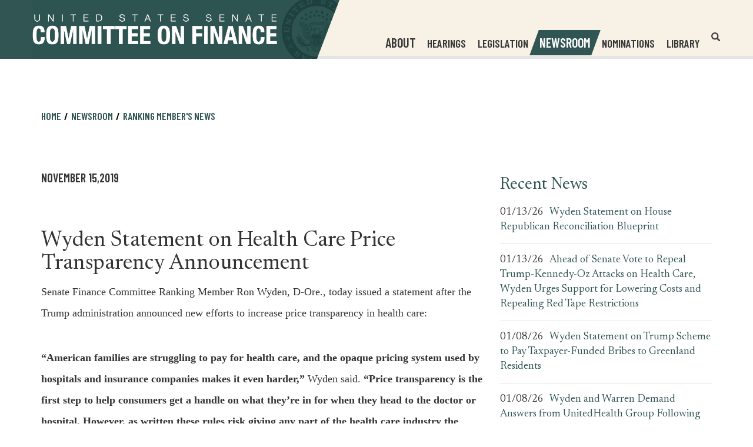

--- FILE ---
content_type: text/html;charset=UTF-8
request_url: https://www.finance.senate.gov/ranking-members-news/wyden-statement-on-health-care-price-transparency-announcement
body_size: 9694
content:

	
	
	
	
	
	
	
	
	



    
	

		
		

		



		
		
			 
		    	
			
		
		

		
		

		

		
		

		 
		 
		 	
		 
                

                    

		
        
		

		
			
		

		
		

		
		


		

		
    

    

	
  
  
  
  
  
  
  
  
  
  
  
  
  
  
  
  
  
  
  
  
  
  
  
      
  
  
      
  
  
  
  
  
  
  
  
  
  
  
  
  
  
  
  
  
  
  
  
  
    
  
  
  
  
  
      
  
      







	


 
 
		
		
		
		
		





	
	

	



    



    
    
    
		
			
		
    

















<!DOCTYPE html>
<!--[if lt IE 7 ]><html lang="en" class="no-js ie ie6"> <![endif]-->
<!--[if IE 7 ]><html lang="en" class="no-js ie ie7"> <![endif]-->
<!--[if IE 8 ]><html lang="en" class="no-js ie ie8"> <![endif]-->
<!--[if IE 9 ]><html lang="en" class="no-js ie ie9"> <![endif]-->
<!--[if IE 10 ]><html lang="en" class="no-js ie ie10"> <![endif]-->
<!--[if IE 11 ]><html lang="en" class="no-js ie ie11"> <![endif]-->
<!--[if gt IE 11]><html lang="en" class="no-js ie"> <![endif]-->
<!--[if !(IE) ]><!-->
<html lang="en" class="no-js">
<!--<![endif]-->

<head>
<meta charset="UTF-8">
<meta http-equiv="X-UA-Compatible" content="IE=edge,chrome=1">
<meta name="viewport" content="width=device-width, initial-scale=1">










	<title>[2019-11-15] Wyden Statement on Health Care Price Transparency Announcement | The United States Senate Committee on Finance</title>





	<meta name="twitter:card" content="summary_large_image" />





	<meta property="twitter:title" content="The United States Senate Committee on Finance" />





	
		<meta name="date" content="2019-11-15" />
	


	
		<meta name="title" content="Wyden Statement on Health Care Price Transparency Announcement" />
	


	
		<link rel="canonical" href="https://www.finance.senate.gov/ranking-members-news/wyden-statement-on-health-care-price-transparency-announcement" />
	




<meta name="viewport" content="width=device-width, initial-scale=1.0">






	
	


	




	<meta property="og:url" content="https://www.finance.senate.gov/ranking-members-news/wyden-statement-on-health-care-price-transparency-announcement" />




	<meta property="og:image" content="https://www.finance.senate.gov/themes/finance/images/sharelogo.jpg" />
	<meta name="twitter:image" content="https://www.finance.senate.gov/themes/finance/images/sharelogo.jpg" />






	



	




	<meta property="og:title" content="Wyden Statement on Health Care Price Transparency Announcement | The United States Senate Committee on Finance" />
	


	<meta property="og:description" content="Wyden Statement on Health Care Price Transparency Announcement" />
	<meta name="twitter:description" content="Wyden Statement on Health Care Price Transparency Announcement" />
	
		<meta name="description" content="Wyden Statement on Health Care Price Transparency Announcement" />
	






<link href="https://www.finance.senate.gov/themes/finance/images/favicon.ico" rel="Icon" type="image/x-icon"/>


<link rel="Stylesheet" type="text/css" href="/themes/default_v4/styles/smoothDivScroll.css" />


<link rel="stylesheet" href="/themes/default_v4/styles/bootstrap.min.css?cachebuster=1450434983">



<link rel="stylesheet" href="/themes/default_v4/styles/common.css">




	<link rel="stylesheet" href="/themes/finance/styles/common.css?cachebuster=1753108356">





<script src="/themes/default_v4/scripts/jquery.min.js"></script>
<script src="/themes/default_v4/scripts/bootstrap.min.js"></script>
<script src="/themes/default_v4/scripts/jquery.html5-placeholder-shim.js"></script>




<!--[if lte IE 6]>
	<link rel="stylesheet" href="http://universal-ie6-css.googlecode.com/files/ie6.1.1.css" media="screen, projection">
<![endif]-->















	





	<meta name="twitter:site" content="https://www.finance.senate.gov" />

	<meta property="twitter:account_id" content="701821488"/>

	
	
	
	

	


	

	

	

    



	

		

		

		
	

	
		
	

	
	<script src="https://assets.adobedtm.com/566dc2d26e4f/f8d2f26c1eac/launch-3a705652822d.min.js"></script>
	

	<link rel="preconnect" href="https://fonts.googleapis.com">
	<link rel="preconnect" href="https://fonts.gstatic.com" crossorigin>
	<link href="https://fonts.googleapis.com/css2?family=Barlow+Condensed:wght@400;500;600;700&family=Newsreader:ital,opsz,wght@0,6..72,300;0,6..72,400;1,6..72,400&display=swap" rel="stylesheet">

		<style>



		a[target="_blank"] {
		position: relative;
		display: inline-block;
		cursor: pointer;
		}

		a[target="_blank"] .tooltiptext {
		visibility: hidden;
		width: 120px;
		background-color: #333;
		color: #fff;
		text-align: center;
		border-radius: 5px;
		padding: 5px;
		position: absolute;
		z-index: 1;
		bottom: 125%;
		left: 50%;
		margin-left: -60px;
		opacity: 0;
		transition: opacity 0.3s;
		font-size: 1.5rem;
		}

		a[target="_blank"]:hover .tooltiptext {
		visibility: visible;
		opacity: 1;
		}
		</style>


</head>

<body  id="newsroom" class="bg2   ">
<!--stopindex-->
<a href="#main-nav" class="sr-only">Skip to primary navigation</a> <a class="sr-only" href="#skip-nav">Skip to content</a>




		
		








	<div class="modal fade" id="NavMobileModal" tabindex="-1" role="dialog" aria-labelledby="NavMobileModal">
	  <div class="modal-dialog modal-lg">
	    <div class="modal-content">
	      <div class="modal-header">
	        <button type="button" class="close" data-dismiss="modal">
			<span>&times;</span>
			<span class="sr-only">Close Mobile Navigation</span>
			</button>
	      </div>
	      <div class="modal-body">
	       <ul class="nav nav-pills nav-stacked" id="main-nav-mobile">
	       	
				
				
					
						
						
						
						
						
							
							
							
							
						
						
							
								
							
							
							
								
							
								
							
								
							
								
							
								
							
								
							
								
							
							
						
					<li  class="dropdown no-descriptions">
						
							<span>About</span>
						
						
							
								

		
		
			
			
			
			
			
				
					
						<ul class="dropdown-menu">
					

					
						
						
						
						
						
						
						<li>
							
							<a href="https://www.finance.senate.gov/about/membership">Membership </a>
							

		
		
			
			
			
			
			
		

		

		
						</li>
					
						
						
						
						
						
						
						<li>
							
							<a href="https://www.finance.senate.gov/about/history">History </a>
							

		
		
			
			
			
			
			
		

		

		
						</li>
					
						
						
						
						
						
						
						<li>
							
							<a href="https://www.finance.senate.gov/about/jurisdiction">Jurisdiction </a>
							

		
		
			
			
			
			
			
		

		

		
						</li>
					
						
						
						
						
						
						
						<li>
							
							<a href="/download/rules-of-the-procedure-119-2">Rules </a>
							

		
		
			
			
			
			
			
		

		

		
						</li>
					
						
						
						
						
						
						
						<li>
							
							<a href="https://www.finance.senate.gov/about/subcommittees">Subcommittees </a>
							

		
		
			
			
			
			
			
		

		

		
						</li>
					
						
						
						
						
						
						
						<li>
							
							<a href="https://www.finance.senate.gov/about/faq">FAQ </a>
							

		
		
			
			
			
			
			
		

		

		
						</li>
					
						
						
						
						
						
						
						<li>
							
							<a href="https://www.finance.senate.gov/about/internships">Internships </a>
							

		
		
			
			
			
			
			
		

		

		
						</li>
					

					
						</ul>
					
				
			
		

		

		

							
						
					</li>
					
				
					
						
						
						
						
						
						
							
							
							
							
						
					<li  class="no-descriptions">
						
							<a href="https://www.finance.senate.gov/hearings">Hearings</a>
						
						
					</li>
					
				
					
						
						
						
						
						
						
							
							
							
							
						
					<li  class="no-descriptions">
						
							<a href="https://www.finance.senate.gov/legislation">Legislation</a>
						
						
					</li>
					
				
					
						
						
						
							
						
						
						
							
								
							
							
							
							
						
						
							
								
							
							
							
								
							
								
							
								
							
							
						
					<li  class="selected dropdown no-descriptions">
						
							<span>Newsroom</span>
						
						
							
								

		
		
			
			
			
			
			
				
					
						<ul class="dropdown-menu">
					

					
						
						
						
						
						
						
						<li>
							
							<a href="https://www.finance.senate.gov/chairmans-news">Chairman's News </a>
							

		
		
			
			
			
			
			
		

		

		
						</li>
					
						
						
						
						
						
						
						<li>
							
							<a href="https://www.finance.senate.gov/ranking-members-news">Ranking Member's News </a>
							

		
		
			
			
			
			
			
		

		

		
						</li>
					
						
						
						
						
						
						
						<li>
							
							<a href="https://www.finance.senate.gov/newsroom/press-kit">Press Kit </a>
							

		
		
			
			
			
			
			
		

		

		
						</li>
					

					
						</ul>
					
				
			
		

		

		

							
						
					</li>
					
				
					
						
						
						
						
						
						
							
							
							
							
						
					<li  class="no-descriptions">
						
							<a href="https://www.finance.senate.gov/nominations">Nominations</a>
						
						
					</li>
					
				
					
						
						
						
						
						
							
							
							
							
						
						
							
								
							
							
							
								
							
								
							
								
							
								
							
								
							
							
						
					<li  class="dropdown no-descriptions">
						
							<a href="https://www.finance.senate.gov/library">Library</a>
						
						
							
								

		
		
			
			
			
			
			
				
					
						<ul class="dropdown-menu">
					

					
						
						
						
						
						
						
						<li>
							
							<a href="https://www.finance.senate.gov/library/printed-hearings">Printed Hearings </a>
							

		
		
			
			
			
			
			
		

		

		
						</li>
					
						
						
						
						
						
						
						<li>
							
							<a href="https://www.finance.senate.gov/library/executive-session-transcripts">Executive Session Transcripts </a>
							

		
		
			
			
			
			
			
		

		

		
						</li>
					
						
						
						
						
						
						
						<li>
							
							<a href="https://www.finance.senate.gov/library/committee-reports">Committee Reports </a>
							

		
		
			
			
			
			
			
		

		

		
						</li>
					
						
						
						
						
						
						
						<li>
							
							<a href="https://www.finance.senate.gov/library/committee-prints">Committee Prints </a>
							

		
		
			
			
			
			
			
		

		

		
						</li>
					
						
						
						
						
						
						
						<li>
							
							<a href="https://www.finance.senate.gov/library/conference-reports">Conference Reports </a>
							

		
		
			
			
			
			
			
		

		

		
						</li>
					

					
						</ul>
					
				
			
		

		

		

							
						
					</li>
					
				
					
				
					
				
				
			</ul>
	      </div>
	    </div>
	  </div>
	</div>




<div class="modal fade" id="SearchModal" tabindex="-1" role="dialog" aria-labelledby="SearchModal">
	<div class="modal-dialog modal-lg">
		<div class="modal-content">
			<div class="modal-header">
				<button type="button" class="close" data-dismiss="modal">
				<span>&times;</span><span class="sr-only">Close Search</span></button>
			</div>
			<div class="modal-body">
				<div id="mobile-searchpopup">
					
					
					
					
					
					
					
					
					
					
					
					
					
					
					
					
					
					
					
					
					
					
					
					
					
					
					
					
					
					
					
					<form aria-label="search" id="sitesearch" role="search" method="get" action="/search" class="pull-right form-inline">
					<label for="search-field" class="sr-only">Search</label>
						<input type="search" id="search-field" name="q" placeholder="Search"/>
						<input type="hidden" name="access" value="p" />
						<input type="hidden" name="as_dt" value="i" />
						<input type="hidden" name="as_epq" value="" />
						<input type="hidden" name="as_eq" value="" />
						<input type="hidden" name="as_lq" value="" />
						<input type="hidden" name="as_occt" value="any" />
						<input type="hidden" name="as_oq" value="" />
						<input type="hidden" name="as_q" value="" />
						<input type="hidden" name="as_sitesearch" value="" />
						<input type="hidden" name="client" value="" />
						<input type="hidden" name="sntsp" value="0" />
						<input type="hidden" name="filter" value="0" />
						<input type="hidden" name="getfields" value="" />
						<input type="hidden" name="lr" value="" />
						<input type="hidden" name="num" value="15" />
						<input type="hidden" name="numgm" value="3" />
						<input type="hidden" name="oe" value="UTF8" />
						<input type="hidden" name="output" value="xml_no_dtd" />
						<input type="hidden" name="partialfields" value="" />
						<input type="hidden" name="proxycustom" value="" />
						<input type="hidden" name="proxyreload" value="0" />
						<input type="hidden" name="proxystylesheet" value="default_frontend" />
						<input type="hidden" name="requiredfields" value="" />
						<input type="hidden" name="sitesearch" value="" />
						<input type="hidden" name="sort" value="date:D:S:d1" />
						<input type="hidden" name="start" value="0" />
						<input type="hidden" name="ud" value="1" />
						<button aria-label="submit" type="submit"><span class="glyphicon glyphicon-search"></span><span class="hidden">submit</span></button>
					</form>
				</div>
			</div>
		</div>
	</div>
</div>

<div class="modal fade" id="FilterSearchModal" tabindex="-1" role="dialog" aria-labelledby="FilterSearchModal">
	<div class="modal-dialog modal-lg">
		<div class="modal-content">
			<div class="modal-header">
				<button type="button" class="close" data-dismiss="modal"><span>&times;</span>
				<span class="sr-only">Close Search Modal</span></button>
			</div>
			<div class="modal-body">
				<div id="searchpopup">
					
					
					
					
					
					
					
					
					
					
					
					
					
					
					
					
					
					
					
					
					
					
					
					
					
					
					
					
					
					
					
					<form aria-label="search" id="sitesearch-modal" role="search" method="get" action="/search" class="form-inline">
						<label for="search-field-modal" class="sr-only">Site Search</label>
						<input type="search" id="search-field-modal" placeholder="Site Search"/>
						<input type="hidden" id="search-q" name="q" value="" />
						<input type="hidden" name="access" value="p" />
						<input type="hidden" name="as_dt" value="i" />
						<input type="hidden" name="as_epq" value="" />
						<input type="hidden" name="as_eq" value="" />
						<input type="hidden" name="as_lq" value="" />
						<input type="hidden" name="as_occt" value="any" />
						<input type="hidden" name="as_oq" value="" />
						<input type="hidden" name="as_q" value="" />
						<input type="hidden" name="as_sitesearch" value="" />
						<input type="hidden" name="client" value="" />
						<input type="hidden" name="sntsp" value="0" />
						<input type="hidden" name="filter" value="0" />
						<input type="hidden" name="getfields" value="" />
						<input type="hidden" name="lr" value="" />
						<input type="hidden" name="num" value="15" />
						<input type="hidden" name="numgm" value="3" />
						<input type="hidden" name="oe" value="UTF8" />
						<input type="hidden" name="output" value="xml_no_dtd" />
						<input type="hidden" name="partialfields" value="" />
						<input type="hidden" name="proxycustom" value="" />
						<input type="hidden" name="proxyreload" value="0" />
						<input type="hidden" name="proxystylesheet" value="default_frontend" />
						<input type="hidden" name="requiredfields" value="" />
						<input type="hidden" name="sitesearch" value="" />
						<input type="hidden" name="sort" value="date:D:S:d1" />
						<input type="hidden" name="start" value="0" />
						<input type="hidden" name="ud" value="1" />
						<button aria-label="submit" type="submit"><span class="glyphicon glyphicon-search"></span></button>
					</form>
					<div class="searchsection">You are currently searching within the <span class="page-title">Wyden Statement on Health Care Price Transparency Announcement section</span>.</div>


					<script>
						var searchtwo = {
							'form': $('#FilterSearchModal #sitesearch-modal'),
							'list': $('#site-sections-list'),
							'field': $('#FilterSearchModal #search-field-modal'),
							'q': $('#FilterSearchModal #search-q')
						};

						searchtwo.form.submit(function(e) {
							var val = searchtwo.field.val();

							if (val == '') {
								e.preventDefault();
							} else {
									val += (val) ? ' ' : ' OR ';
									val +=  'url:"' + location.hostname  + location.pathname + '"';

								searchtwo.q.val((val).replace('/table', ''));
							}
						});

						$('#advanced-search-btn').click(function() { searchtwo.form.submit(); });
					</script>
				</div>
			</div>
		</div>
	</div>
	</div>



	

 

	 


    



	
	
	
	
	
	

	




	
	
	

	

	

	

	

 


 
	 

		


		






<div id="header" >



<div class = "blue">
</div>

<div class = "beige">
	</div>
	<div class="container">
		<div class="row">
			<div class="logo" style="margin-top:0px; margin-bottom:0px;">

					<a href="/">

						<img src = "/themes/finance/images/logo.png" alt="United States Senate Committee On Finance">
					</a>

				</div>
			<div class="nav-hold">
				





<div class="navbar">
       <ul class="nav nav-pills nav-justified hidden-sm hidden-xs" id="main-nav">
       	
			
			
				
					
					
					
					
					
						
						
						
						
					
					
						
							
						
						
						
							
						
							
						
							
						
							
						
							
						
							
						
							
						
						
					
				<li  class="dropdown no-descriptions">
					
						<span>About</span>
					
					
						
							

		
		
			
			
			
			
			
				
					
						<ul class="dropdown-menu">
					

					
						
						
						
						
						
						
						<li>
							
							<a href="https://www.finance.senate.gov/about/membership">Membership </a>
							

		
		
			
			
			
			
			
		

		

		
						</li>
					
						
						
						
						
						
						
						<li>
							
							<a href="https://www.finance.senate.gov/about/history">History </a>
							

		
		
			
			
			
			
			
		

		

		
						</li>
					
						
						
						
						
						
						
						<li>
							
							<a href="https://www.finance.senate.gov/about/jurisdiction">Jurisdiction </a>
							

		
		
			
			
			
			
			
		

		

		
						</li>
					
						
						
						
						
						
						
						<li>
							
							<a href="/download/rules-of-the-procedure-119-2">Rules </a>
							

		
		
			
			
			
			
			
		

		

		
						</li>
					
						
						
						
						
						
						
						<li>
							
							<a href="https://www.finance.senate.gov/about/subcommittees">Subcommittees </a>
							

		
		
			
			
			
			
			
		

		

		
						</li>
					
						
						
						
						
						
						
						<li>
							
							<a href="https://www.finance.senate.gov/about/faq">FAQ </a>
							

		
		
			
			
			
			
			
		

		

		
						</li>
					
						
						
						
						
						
						
						<li>
							
							<a href="https://www.finance.senate.gov/about/internships">Internships </a>
							

		
		
			
			
			
			
			
		

		

		
						</li>
					

					
						</ul>
					
				
			
		

		

		

						
					
				</li>
				
			
				
					
					
					
					
					
					
						
						
						
						
					
				<li  class="no-descriptions">
					
						<a href="https://www.finance.senate.gov/hearings">Hearings</a>
					
					
				</li>
				
			
				
					
					
					
					
					
					
						
						
						
						
					
				<li  class="no-descriptions">
					
						<a href="https://www.finance.senate.gov/legislation">Legislation</a>
					
					
				</li>
				
			
				
					
					
					
						
					
					
					
						
							
						
						
						
						
					
					
						
							
						
						
						
							
						
							
						
							
						
						
					
				<li  class="selected dropdown no-descriptions">
					
						<span>Newsroom</span>
					
					
						
							

		
		
			
			
			
			
			
				
					
						<ul class="dropdown-menu">
					

					
						
						
						
						
						
						
						<li>
							
							<a href="https://www.finance.senate.gov/chairmans-news">Chairman's News </a>
							

		
		
			
			
			
			
			
		

		

		
						</li>
					
						
						
						
						
						
						
						<li>
							
							<a href="https://www.finance.senate.gov/ranking-members-news">Ranking Member's News </a>
							

		
		
			
			
			
			
			
		

		

		
						</li>
					
						
						
						
						
						
						
						<li>
							
							<a href="https://www.finance.senate.gov/newsroom/press-kit">Press Kit </a>
							

		
		
			
			
			
			
			
		

		

		
						</li>
					

					
						</ul>
					
				
			
		

		

		

						
					
				</li>
				
			
				
					
					
					
					
					
					
						
						
						
						
					
				<li  class="no-descriptions">
					
						<a href="https://www.finance.senate.gov/nominations">Nominations</a>
					
					
				</li>
				
			
				
					
					
					
					
					
						
						
						
						
					
					
						
							
						
						
						
							
						
							
						
							
						
							
						
							
						
						
					
				<li  class="dropdown no-descriptions">
					
						<a href="https://www.finance.senate.gov/library">Library</a>
					
					
						
							

		
		
			
			
			
			
			
				
					
						<ul class="dropdown-menu">
					

					
						
						
						
						
						
						
						<li>
							
							<a href="https://www.finance.senate.gov/library/printed-hearings">Printed Hearings </a>
							

		
		
			
			
			
			
			
		

		

		
						</li>
					
						
						
						
						
						
						
						<li>
							
							<a href="https://www.finance.senate.gov/library/executive-session-transcripts">Executive Session Transcripts </a>
							

		
		
			
			
			
			
			
		

		

		
						</li>
					
						
						
						
						
						
						
						<li>
							
							<a href="https://www.finance.senate.gov/library/committee-reports">Committee Reports </a>
							

		
		
			
			
			
			
			
		

		

		
						</li>
					
						
						
						
						
						
						
						<li>
							
							<a href="https://www.finance.senate.gov/library/committee-prints">Committee Prints </a>
							

		
		
			
			
			
			
			
		

		

		
						</li>
					
						
						
						
						
						
						
						<li>
							
							<a href="https://www.finance.senate.gov/library/conference-reports">Conference Reports </a>
							

		
		
			
			
			
			
			
		

		

		
						</li>
					

					
						</ul>
					
				
			
		

		

		

						
					
				</li>
				
			
				
			
				
			
			
		</ul>


		<a href="#" class="srchbutton hidden-sm hidden-xs">
			<span class="glyphicon glyphicon-search"><span class="sr-only">Open Website Search</span></span>
		</a>
		<a href="#" class="srchbuttonmodal visible-sm visible-xs" data-toggle="modal" data-target="#SearchModal">
			<span class="glyphicon glyphicon-search"><span class="sr-only">Open Mobile Website Search</span></span>
		</a>
		<div id="search">
			
			
			
			
			
			
			
			
			
			
			
			
			
			
			
			
			
			
			
			
			
			
			
			
			
			
			
			
			
			
			
			<form id="sitesearchnav" role="search" method="get" action="/search" class="form-inline">
				<label for="search-field-nav" class="sr-only">Header Search Field</label>
				<input type="search" id="search-field-nav" name="q" placeholder="Search" aria-label="Header Search Field">
				<input type="hidden" name="access" value="p" />
				<input type="hidden" name="as_dt" value="i" />
				<input type="hidden" name="as_epq" value="" />
				<input type="hidden" name="as_eq" value="" />
				<input type="hidden" name="as_lq" value="" />
				<input type="hidden" name="as_occt" value="any" />
				<input type="hidden" name="as_oq" value="" />
				<input type="hidden" name="as_q" value="" />
				<input type="hidden" name="as_sitesearch" value="" />
				<input type="hidden" name="client" value="" />
				<input type="hidden" name="sntsp" value="0" />
				<input type="hidden" name="filter" value="0" />
				<input type="hidden" name="getfields" value="" />
				<input type="hidden" name="lr" value="" />
				<input type="hidden" name="num" value="15" />
				<input type="hidden" name="numgm" value="3" />
				<input type="hidden" name="oe" value="UTF8" />
				<input type="hidden" name="output" value="xml_no_dtd" />
				<input type="hidden" name="partialfields" value="" />
				<input type="hidden" name="proxycustom" value="" />
				<input type="hidden" name="proxyreload" value="0" />
				<input type="hidden" name="proxystylesheet" value="default_frontend" />
				<input type="hidden" name="requiredfields" value="" />
				<input type="hidden" name="sitesearch" value="" />
				<input type="hidden" name="sort" value="date:D:S:d1" />
				<input type="hidden" name="start" value="0" />
				<input type="hidden" name="ud" value="1" />
				<button type="submit">
					<span class="glyphicon glyphicon-search"><span class="sr-only">Submit Site Search</span></span>
				</button>
			</form>
		</div>
		<script type="text/javascript">
			$( ".srchbutton" ).click(function() {

				$( "#search" ).toggleClass( "showme" );

				if ($( "#search" ).hasClass( "showme" )){
					$( ".nav" ).delay( 300 ).fadeOut( 300 );
					$( ".togglemenu" ).fadeOut( 0 );
				}else{
					$( ".nav" ).delay( 300 ).fadeIn( 300 );
					$( ".togglemenu" ).delay( 300 ).fadeIn( 300 );
				};
				if ($( ".srchbutton .glyphicon" ).hasClass( "glyphicon-search" )){

					$( ".srchbutton .glyphicon" ).removeClass( "glyphicon-search" );
					$( ".srchbutton .glyphicon" ).addClass( "glyphicon-remove" );
				}else{
					$( ".srchbutton .glyphicon" ).removeClass( "glyphicon-remove" );
					$( ".srchbutton .glyphicon" ).addClass( "glyphicon-search" );
				};
			});
		</script>
		<a href="#" class="togglemenu hidden-xl hidden-md hidden-lg" data-toggle="modal" data-target="#NavMobileModal">

			<span class="glyphicon glyphicon-menu-hamburger"></span>
			<span class="menulabel">MENU</span>

		</a>
	</div>



			</div>
		</div>
	</div>
</div>





<div id="skip-nav"></div>












		
		


	
	<div id="content" role="main">







	

	
	
		
		
	















	<div class="container" id="main_container">






	<div id='breadcrumb'><ol class='list-inline'><li><a href='https://www.finance.senate.gov/'>Home</a></li><li><a>Newsroom</a></li><li><a href='https://www.finance.senate.gov/ranking-members-news'>Ranking Member's News</a></li></ol></div>


<div class="two_column row">


	
	




	

	 <div class="clearfix col-md-8" id="main_column"><!--startindex-->


	



	
	<div id="newscontent" class="article">
	
	<div id="pressrelease">
		
			<span class="date black">November 15,2019</span>


			
			
					<h1 class="main_page_title">Wyden Statement on Health Care Price Transparency Announcement</h1>
			
			<p><span style="font-family: times new roman,times; font-size: large;" size="3" face="Calibri">Senate Finance Committee Ranking Member Ron Wyden, D-Ore., today issued a statement after the Trump administration announced new efforts to increase price transparency in health care:</span><span style="font-family: times new roman,times; font-size: large;" size="3" face="Calibri"></span></p>
<p><span style="font-family: times new roman,times; font-size: large;" face="Calibri"><span size="3"><b>&ldquo;American families are struggling to pay for health care, and the opaque pricing system used by hospitals and insurance companies makes it even harder,&rdquo; </b>Wyden said. <b>&ldquo;Price transparency is the first step to help consumers get a handle on what they&rsquo;re in for when they head to the doctor or hospital. However, as written these rules risk&nbsp;giving any part of the health care industry the upper hand, which could lead to higher prices. That&rsquo;s why I introduced a bill&nbsp;that takes an important first step to allow American families to know what they&rsquo;ll pay beforehand, instead of after they&rsquo;ve been stuck with an astronomical bill.&rdquo;</b></span></span><span style="font-family: times new roman,times; font-size: large;" size="3" face="Calibri"></span></p>
<p><span style="font-family: times new roman,times; font-size: large;" size="3" face="Calibri">Earlier this year, Wyden <a href="https://www.finance.senate.gov/ranking-members-news/wyden-offers-bill-to-boost-health-care-price-transparency"><span style="color: #0563c1;" color="#0563c1">introduced</span></a> the &ldquo;Health Care Price Check Act of 2019,&rdquo; which requires Medicare and insurance companies to make available an online tool and a toll free number for beneficiaries to inquire about the cost, for that specific consumer, of any service, procedure or product, including prescription drugs. The bill also requires insurers to offer information on provider quality, and to notify consumers if the provider is out-of-network.</span><span style="font-family: times new roman,times; font-size: large;" size="3" face="Calibri"></span></p>
<p align="center"><span style="font-family: times new roman,times; font-size: large;" size="3" face="Calibri">###</span></p>


			
		

	</div>
	<hr> 
<div id="pagetools">
	

	<script>// cribbed from jquery migrate plugin @ https://github.com/jquery/jquery-migrate/blob/master/src/core.js
		if (typeof uaMatch == 'undefined') {
			var uaMatch = function( ua ) {
				ua = ua.toLowerCase();

				var match = /(chrome)[ \/]([\w.]+)/.exec( ua ) ||
					/(webkit)[ \/]([\w.]+)/.exec( ua ) ||
					/(opera)(?:.*version|)[ \/]([\w.]+)/.exec( ua ) ||
					/(msie) ([\w.]+)/.exec( ua ) ||
					ua.indexOf("compatible") < 0 && /(mozilla)(?:.*? rv:([\w.]+)|)/.exec( ua ) ||
					[];

				return {
					browser: match[ 1 ] || "",
					version: match[ 2 ] || "0"
				};
			};

			var matched = uaMatch( navigator.userAgent );
			var browser = {};

			if ( matched.browser ) {
				browser[ matched.browser ] = true;
				browser.version = matched.version;
			}

			// Chrome is Webkit, but Webkit is also Safari.
			if ( browser.chrome ) {
				browser.webkit = true;
			} else if ( browser.webkit ) {
				browser.safari = true;
			}
		}
	</script>

	<div id="fb-root"></div>
	<div class="clearfix"></div>
	<ul id="actions" class="list-unstyled  list-inline">
		
			<li><a class="btn btn-xs pull-left" onclick="window.print()" >Print</a></li>
		
		

			
			
				<li>
					<a class="btn btn-xs pull-left" href="mailto:?subject=A%20Link%20From%20The%20United%20States%20Senate%20Committee%20on%20Finance&body=http://www.finance.senate.gov/ranking-members-news/wyden-statement-on-health-care-price-transparency-announcement">Email</a>
				</li>
			



		
		
			<li id="fb-li">
				<div class="fb-like pull-left" data-href="http://www.finance.senate.gov/ranking-members-news/wyden-statement-on-health-care-price-transparency-announcement" data-send="false" data-layout="button_count" data-width="60" data-show-faces="false" data-font="verdana"></div>
			</li>
		
		
		
			<li id="twitter-li">
				<a class="twitter-share-button pull-left" href="https://twitter.com/share" data-url="http://www.finance.senate.gov/ranking-members-news/wyden-statement-on-health-care-price-transparency-announcement" data-text="Wyden Statement on Health Care Price Transparency Announcement">Tweet</a>
			</li>
		
	</ul>

	<script>
		if (!browser.msie || browser.msie && browser.version >= 8) {
			// facebook
			(function(d, s, id) {
				var js, fjs = d.getElementsByTagName(s)[0];
				if (d.getElementById(id)) return;
				js = d.createElement(s); js.id = id;
				js.src = "//connect.facebook.net/en_US/all.js#xfbml=1&appId=178127398911465";
				fjs.parentNode.insertBefore(js, fjs);
			}(document, 'script', 'facebook-jssdk'));

			// twitter
			!function(d,s,id){var js,fjs=d.getElementsByTagName(s)[0];if(!d.getElementById(id)){js=d.createElement(s);js.id=id;js.src="//platform.twitter.com/widgets.js";fjs.parentNode.insertBefore(js,fjs);}}(document,"script","twitter-wjs");
		} else {
			document.getElementById('fb-li').style.display = 'none';
			document.getElementById('twitter-li').style.display = 'none';
		}
	</script>

	
</div>

 

	
	





	

	



    
	
	


    
     
     
    
    	

	    	<hr>
		    
		    	<a class="pull-left btn btn-lg prevarticle" href="/chairmans-news/grassley-statement-on-trump-health-care-transparency-announcement">Next Article</a>
		    
		    
		    	<a class="pull-right btn btn-lg nextarticle" href="/ranking-members-news/wyden-releases-new-watchdog-report-on-hospice-oversight">Previous Article</a>
		    

    
	</div>














	

	</div>



	
	



	
		<div id="asides" class="col-md-4">
			


	
		
		
	


	

		

		
			
				
		
		
		
		
		
				

		
			
				
	

		

		
			
				
		
		
		
		
		
				

			
			
				
	

		

		
			
				
  
  
  
  
  
  
  
  
  
  
  
  
  
  
  
  
  
  
  
  
  
  
  
      
  
  
      
  
  
  
  
  
  
  
  
  
  
  
  
  
  
  
  
  
  
  
  
  
    
  
  
  
  
  
  
    
    
  
  
    
    
  
    
           
          
      
  
      
  
    
  
     
  
  
      
  
     
  
      
      
      
      
              
        
          
      
      
      
  
      
  
  
  
      
  
      
  
        
  
  
    
  
  
  
  
  
  
  
  
  
  
    
    
  
     <!-- New logic for start_year -->
    
    
  
      
  
      
  
  
  
  
  
  
  
  
  
    
  
  
   
    
         
          
          
    
   
                        
    
  
    
				
										
						<aside class="list ">
							
					
					<h1>Recent News</h1>
					<ul class="list-unstyled">
						
							<li>
								<time datetime="2026-01-13" class="pull-left">01/13/26</time>
								<a href="https://www.finance.senate.gov/ranking-members-news/wyden-statement-on-house-republican-reconciliation-blueprint">Wyden Statement on House Republican Reconciliation Blueprint</a></li>
						
							<li>
								<time datetime="2026-01-13" class="pull-left">01/13/26</time>
								<a href="https://www.finance.senate.gov/ranking-members-news/ahead-of-senate-vote-to-repeal-trump-kennedy-oz-attacks-on-health-care-wyden-urges-support-for-lowering-costs-and-repealing-red-tape-restrictions">Ahead of Senate Vote to Repeal Trump-Kennedy-Oz Attacks on Health Care, Wyden Urges Support for Lowering Costs and Repealing Red Tape Restrictions</a></li>
						
							<li>
								<time datetime="2026-01-08" class="pull-left">01/08/26</time>
								<a href="https://www.finance.senate.gov/ranking-members-news/wyden-statement-on-trump-scheme-to-pay-taxpayer-funded-bribes-to-greenland-residents">Wyden Statement on Trump Scheme to Pay Taxpayer-Funded Bribes to Greenland Residents</a></li>
						
							<li>
								<time datetime="2026-01-08" class="pull-left">01/08/26</time>
								<a href="https://www.finance.senate.gov/ranking-members-news/wyden-and-warren-demand-answers-from-unitedhealth-group-following-new-reports-of-seniors-dying-in-nursing-homes-after-being-denied-care">Wyden and Warren Demand Answers from UnitedHealth Group Following New Reports of Seniors Dying in Nursing Homes After Being Denied Care</a></li>
						
							<li>
								<time datetime="2026-01-07" class="pull-left">01/07/26</time>
								<a href="https://www.finance.senate.gov/ranking-members-news/trump-and-kennedy-are-harming-americans-with-mental-health-conditions-and-substance-use-disorders">Trump and Kennedy are Harming Americans with Mental Health Conditions and Substance Use Disorders</a></li>
						
					</ul>
					<div class="clearfix"></div>
				

			
			
				
			</aside>
		
	


		</div>
	
</div>


</div>
</div>
  <script>
    $(document).ready(function() {
      // Optional: You can use this script to automatically add tooltips to all links with target="_blank"
      $('a[target="_blank"]').each(function() {
        $(this).append('<span class="tooltiptext">Opens in new tab</span>');
      });
    });
  </script>

<!--stopindex-->
<footer class="footer">
	<div class="container">
		
		
		
			<ul class="list-unstyled list-inline footernav">
				
					
					<li>
						<a href="/about/membership">About</a>
					</li>
				
					
					<li>
						<a href="/hearings">Hearings</a>
					</li>
				
					
					<li>
						<a href="/legislation">Legislation</a>
					</li>
				
					
					<li>
						<a href="/chairmans-news">Newsroom</a>
					</li>
				
					
					<li>
						<a href="/nominations">Nominations</a>
					</li>
				
					
					<li>
						<a href="/library">Library</a>
					</li>
				
			</ul>
		
	</div>
</footer>
<footer class="Subfooter">
	<div class="container">
		
		
		
			<ul class="list-unstyled list-inline subfooternav">
				
					
					<li>
						<a href="/privacy-policy">Privacy Policy</a>
					</li>
				
					
					<li>
						<a href="/contact">Contact</a>
					</li>
				
			</ul>
		
		<span id="address">Senate Committee on Finance: 219 Dirksen Senate Office Building  Washington, DC 20510-6200</span>
	</div>
</footer>
<script type="text/template" class="deferred-script">
	$( window ).load(function() {
		var mainbody = $("#content").height();
		var mainwindow = $(window).height();
		if (mainbody < mainwindow){
			$( "#content" ).css( "min-height", mainwindow - 210 );
		}
	});
</script>

<script>
  (function(i,s,o,g,r,a,m){i['GoogleAnalyticsObject']=r;i[r]=i[r]||function(){
  (i[r].q=i[r].q||[]).push(arguments)},i[r].l=1*new Date();a=s.createElement(o),
  m=s.getElementsByTagName(o)[0];a.async=1;a.src=g;m.parentNode.insertBefore(a,m)
  })(window,document,'script','https://www.google-analytics.com/analytics.js','ga');

  ga('create', 'UA-31361-33', 'auto');
  ga('send', 'pageview');

</script>




<!--[if lt IE 9]>
<script src="/themes/default_v4/scripts/html5shiv.js"></script>
<script src="/themes/default_v4/scripts/respond.min.js"></script>
<script src="/scripts/iefixes.js?cachebuster=1450434989"></script>
<![endif]-->

<script type="text/javascript">
	$(function() {
		/*MOBILE DECIVES*/
		if( /Android|webOS|iPhone|iPad|iPod|BlackBerry|IEMobile|Opera Mini/i.test(navigator.userAgent) ) {
			$( "body" ).addClass( "mobiledevice" );
			//alert("mobiledevice");
		};
		if( /iPad/i.test(navigator.userAgent) ) {
			$( "body" ).addClass( "mobiledevicelarge" );
			//alert("mobiledevicelarge");
		};
		// IE old
		if (/MSIE (\d+\.\d+);/.test(navigator.userAgent)){

			$( "html" ).addClass( "ie" );
		}
		// IE 10
		if( /MSIE 8.0/i.test(navigator.userAgent) ) {
			//alert("IE 10")
			$( "html" ).addClass( "ieold" );


		};

		// IE 10
		if( /MSIE 10.0/i.test(navigator.userAgent) ) {
			//alert("IE 10")
			$( "html" ).addClass( "ie10" );


		};
		// IE 11
		if( /Trident/i.test(navigator.userAgent) ) {
			//alert("IE 11")
			$( "html" ).addClass( "ie" );


		};

	});
</script>
<script src="//platform.twitter.com/widgets.js"></script>
<script src="/scripts/vendor/orientation.js?cachebuster=1450434875"></script>
<script src="/scripts/vendor/modernizr/modernizr.js?cachebuster=1450434668"></script>
<script src="/scripts/vendor/selectivizr/selectivizr.js?cachebuster=1450434889"></script>
<script src="/themes/default_v4/scripts/global.js"></script>

<!--[if lt IE 9]>
<script src="/themes/default_v4/scripts/respond.min.js"></script>
<![endif]-->


<script src="/scripts/vendor/mootools/mootools.js?cachebuster=1753265184"></script>
<script src="/scripts/vendor/mootools/mootools-more.js?cachebuster=1753265184"></script>



<script type="text/template" class="deferred-script">
	// fix for bootstrap tooltip hide/mootools hide collision
	$$('form input,form select,form textarea, input, .nav-tabs li a').each(function(item) { if (typeof item.hide == 'function') { item.hide = null; } });
	Element.implement({
		'slide': function(how, mode){
			return this;
		}
	});
</script>





<script>
	window.top['site_path'] = "798F2CE7-3045-4D70-BCCD-05B207D50E95";

	

    var application = {
        "config": {
            "tinymce": {
                "plugins": {
                    "selectvideo": {
                        "player": "jwplayer", // should be set to "legacy" or "jwplayer" currently
                        "youtube": true, // set to true to write the youtube tags for youtube videos
                        "width": "100%", // set width and height on the containing element
                        "height": "100%",
                        "tracking": true
                    }
                }
            }
        },
        "fn": { // deprecated mootools 1.2 stuff that we'll probably still use once we upgrade fully to 1.3
            "defined": function(obj) {
                return (obj != undefined);
            },
            "check": function(obj) {
                return !!(obj || obj === 0);
            }
        },
        "form": {
        	"captchaSiteKey": "",
            "processed": null
			
			
			
        },
        "friendly_urls": true,
        "map": {
            "width": "100%", // set width and height on the containing element
            "height": "100%"
        },
        "siteroot": "https://www.finance.senate.gov/",
        "theme": "finance",
        "webroot": "https://www.finance.senate.gov/"
		
			, "defaultTheme": "default_v4"
		
    };

	var yt_players = [];
	function onYouTubePlayerAPIReady() {
		var carousel = $('.carousel');

		if (carousel.length > 0) {
			carousel.on('slide', function() {
				if (typeof yt_players != 'undefined' && yt_players.constructor === Array && yt_players.length > 0) {
					yt_players.each(function(current) {
						if (application.fn.check(current.player) && typeof current.player.pauseVideo != 'undefined') {
							current.player.pauseVideo();
						}
					});
				}
			});
			//$('.carousel').carousel('cycle');
		}
		Array.each(yt_players, function(video) {
			video.target.innerHTML = "";
			video.player = new YT.Player(video.target, {
				width: video.width,
				height: video.height,
				videoId: video.id,
				playerVars: {
		            controls: 1,
		            showinfo: 0 ,
		            modestbranding: 1,
		            wmode: "transparent"
		        },
				events: {
					'onStateChange': function(event) {
						if (event.data == YT.PlayerState.PLAYING) {
							if (typeof _gaq != 'undefined') { _gaq.push(['_trackEvent', 'Video', 'Play', video.title ]); }
							//$('.carousel').carousel('pause');
							carousel.each(function(index) {
								$(this).carousel('pause');
							});
						} else if (event.data == YT.PlayerState.PAUSED) {
							//if (typeof _gaq != 'undefined') {  _gaq.push(['_trackEvent', 'Video', 'Pause', video.title ]); }
							//$('.carousel').carousel('cycle');
						} else if (event.data == YT.PlayerState.ENDED) {
							if (typeof _gaq != 'undefined') { _gaq.push(['_trackEvent', 'Video', 'Complete', video.title ]); }
							//carousel.carousel('cycle');
							carousel.each(function(index) {
								$(this).carousel('cycle');

							});
						}
					}
				}
			});
		});


	}

	$(function() {
		var tag = document.createElement('script');
		tag.src = "//www.youtube.com/player_api";
		var firstScriptTag = document.getElementsByTagName('script')[0];
		firstScriptTag.parentNode.insertBefore(tag, firstScriptTag);
	});

	function returnfalse() { return false }
</script>






  






<!--[if lt IE 9]>
	<script src="/scripts/polyfills/jquery.backgroundSize.js?cachebuster=1450434297" type="text/javascript"></script>
	<script type="text/javascript">
		$(function() {
			$('.bg-fix').css({'background-size': 'cover'});
		});
	</script>
<![endif]-->

<script>
	$(function() {
		$('a').each(function() {
			var $this = $(this);
			var newWin = $this.hasClass('new-win');
			var senExit = $this.hasClass('sen-exit');
			if (newWin === true || senExit === true) {
				var href = $this.attr('href');
				if (typeof href !== 'undefined' && href !== '') {
					if (href.indexOf('javascript:') === -1 && href.charAt(0) !== '#') {
						var uri = (senExit === true) ? encodeURIComponent(href) : href;

						$this.click(function(e) {
							e.preventDefault();
							window.open(uri);
						});
					}
				}
			}
		});
	});
</script>



	

<script type="text/javascript">
    window.addEvent("domready", function() {
        $$("script.deferred-script").each(function(script) {
            Browser.exec((Browser.ie) ? script.innerHTML : script.get("text"));
        });
    });
</script>



</body>
</html>


    
	